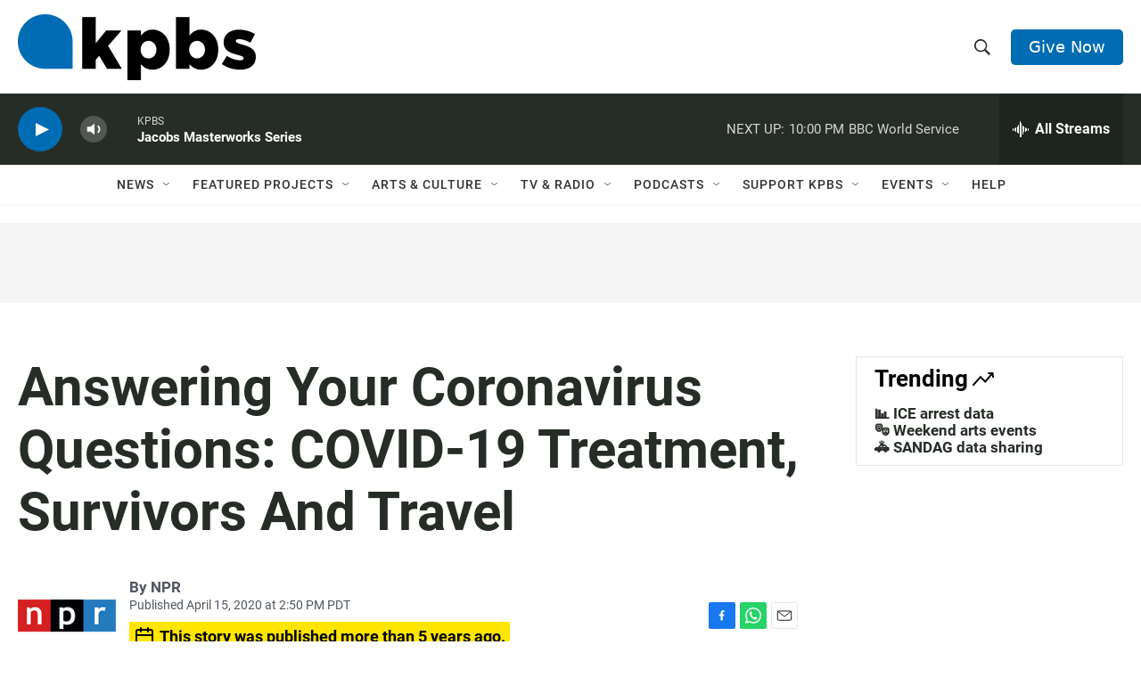

--- FILE ---
content_type: text/html; charset=utf-8
request_url: https://www.google.com/recaptcha/api2/anchor?ar=1&k=6LdRF8EbAAAAAGBCqO-5QNT28BvYzHDqkcBs-hO7&co=aHR0cHM6Ly93d3cua3Bicy5vcmc6NDQz&hl=en&v=N67nZn4AqZkNcbeMu4prBgzg&size=invisible&anchor-ms=20000&execute-ms=30000&cb=6nxe6z52q8r8
body_size: 48617
content:
<!DOCTYPE HTML><html dir="ltr" lang="en"><head><meta http-equiv="Content-Type" content="text/html; charset=UTF-8">
<meta http-equiv="X-UA-Compatible" content="IE=edge">
<title>reCAPTCHA</title>
<style type="text/css">
/* cyrillic-ext */
@font-face {
  font-family: 'Roboto';
  font-style: normal;
  font-weight: 400;
  font-stretch: 100%;
  src: url(//fonts.gstatic.com/s/roboto/v48/KFO7CnqEu92Fr1ME7kSn66aGLdTylUAMa3GUBHMdazTgWw.woff2) format('woff2');
  unicode-range: U+0460-052F, U+1C80-1C8A, U+20B4, U+2DE0-2DFF, U+A640-A69F, U+FE2E-FE2F;
}
/* cyrillic */
@font-face {
  font-family: 'Roboto';
  font-style: normal;
  font-weight: 400;
  font-stretch: 100%;
  src: url(//fonts.gstatic.com/s/roboto/v48/KFO7CnqEu92Fr1ME7kSn66aGLdTylUAMa3iUBHMdazTgWw.woff2) format('woff2');
  unicode-range: U+0301, U+0400-045F, U+0490-0491, U+04B0-04B1, U+2116;
}
/* greek-ext */
@font-face {
  font-family: 'Roboto';
  font-style: normal;
  font-weight: 400;
  font-stretch: 100%;
  src: url(//fonts.gstatic.com/s/roboto/v48/KFO7CnqEu92Fr1ME7kSn66aGLdTylUAMa3CUBHMdazTgWw.woff2) format('woff2');
  unicode-range: U+1F00-1FFF;
}
/* greek */
@font-face {
  font-family: 'Roboto';
  font-style: normal;
  font-weight: 400;
  font-stretch: 100%;
  src: url(//fonts.gstatic.com/s/roboto/v48/KFO7CnqEu92Fr1ME7kSn66aGLdTylUAMa3-UBHMdazTgWw.woff2) format('woff2');
  unicode-range: U+0370-0377, U+037A-037F, U+0384-038A, U+038C, U+038E-03A1, U+03A3-03FF;
}
/* math */
@font-face {
  font-family: 'Roboto';
  font-style: normal;
  font-weight: 400;
  font-stretch: 100%;
  src: url(//fonts.gstatic.com/s/roboto/v48/KFO7CnqEu92Fr1ME7kSn66aGLdTylUAMawCUBHMdazTgWw.woff2) format('woff2');
  unicode-range: U+0302-0303, U+0305, U+0307-0308, U+0310, U+0312, U+0315, U+031A, U+0326-0327, U+032C, U+032F-0330, U+0332-0333, U+0338, U+033A, U+0346, U+034D, U+0391-03A1, U+03A3-03A9, U+03B1-03C9, U+03D1, U+03D5-03D6, U+03F0-03F1, U+03F4-03F5, U+2016-2017, U+2034-2038, U+203C, U+2040, U+2043, U+2047, U+2050, U+2057, U+205F, U+2070-2071, U+2074-208E, U+2090-209C, U+20D0-20DC, U+20E1, U+20E5-20EF, U+2100-2112, U+2114-2115, U+2117-2121, U+2123-214F, U+2190, U+2192, U+2194-21AE, U+21B0-21E5, U+21F1-21F2, U+21F4-2211, U+2213-2214, U+2216-22FF, U+2308-230B, U+2310, U+2319, U+231C-2321, U+2336-237A, U+237C, U+2395, U+239B-23B7, U+23D0, U+23DC-23E1, U+2474-2475, U+25AF, U+25B3, U+25B7, U+25BD, U+25C1, U+25CA, U+25CC, U+25FB, U+266D-266F, U+27C0-27FF, U+2900-2AFF, U+2B0E-2B11, U+2B30-2B4C, U+2BFE, U+3030, U+FF5B, U+FF5D, U+1D400-1D7FF, U+1EE00-1EEFF;
}
/* symbols */
@font-face {
  font-family: 'Roboto';
  font-style: normal;
  font-weight: 400;
  font-stretch: 100%;
  src: url(//fonts.gstatic.com/s/roboto/v48/KFO7CnqEu92Fr1ME7kSn66aGLdTylUAMaxKUBHMdazTgWw.woff2) format('woff2');
  unicode-range: U+0001-000C, U+000E-001F, U+007F-009F, U+20DD-20E0, U+20E2-20E4, U+2150-218F, U+2190, U+2192, U+2194-2199, U+21AF, U+21E6-21F0, U+21F3, U+2218-2219, U+2299, U+22C4-22C6, U+2300-243F, U+2440-244A, U+2460-24FF, U+25A0-27BF, U+2800-28FF, U+2921-2922, U+2981, U+29BF, U+29EB, U+2B00-2BFF, U+4DC0-4DFF, U+FFF9-FFFB, U+10140-1018E, U+10190-1019C, U+101A0, U+101D0-101FD, U+102E0-102FB, U+10E60-10E7E, U+1D2C0-1D2D3, U+1D2E0-1D37F, U+1F000-1F0FF, U+1F100-1F1AD, U+1F1E6-1F1FF, U+1F30D-1F30F, U+1F315, U+1F31C, U+1F31E, U+1F320-1F32C, U+1F336, U+1F378, U+1F37D, U+1F382, U+1F393-1F39F, U+1F3A7-1F3A8, U+1F3AC-1F3AF, U+1F3C2, U+1F3C4-1F3C6, U+1F3CA-1F3CE, U+1F3D4-1F3E0, U+1F3ED, U+1F3F1-1F3F3, U+1F3F5-1F3F7, U+1F408, U+1F415, U+1F41F, U+1F426, U+1F43F, U+1F441-1F442, U+1F444, U+1F446-1F449, U+1F44C-1F44E, U+1F453, U+1F46A, U+1F47D, U+1F4A3, U+1F4B0, U+1F4B3, U+1F4B9, U+1F4BB, U+1F4BF, U+1F4C8-1F4CB, U+1F4D6, U+1F4DA, U+1F4DF, U+1F4E3-1F4E6, U+1F4EA-1F4ED, U+1F4F7, U+1F4F9-1F4FB, U+1F4FD-1F4FE, U+1F503, U+1F507-1F50B, U+1F50D, U+1F512-1F513, U+1F53E-1F54A, U+1F54F-1F5FA, U+1F610, U+1F650-1F67F, U+1F687, U+1F68D, U+1F691, U+1F694, U+1F698, U+1F6AD, U+1F6B2, U+1F6B9-1F6BA, U+1F6BC, U+1F6C6-1F6CF, U+1F6D3-1F6D7, U+1F6E0-1F6EA, U+1F6F0-1F6F3, U+1F6F7-1F6FC, U+1F700-1F7FF, U+1F800-1F80B, U+1F810-1F847, U+1F850-1F859, U+1F860-1F887, U+1F890-1F8AD, U+1F8B0-1F8BB, U+1F8C0-1F8C1, U+1F900-1F90B, U+1F93B, U+1F946, U+1F984, U+1F996, U+1F9E9, U+1FA00-1FA6F, U+1FA70-1FA7C, U+1FA80-1FA89, U+1FA8F-1FAC6, U+1FACE-1FADC, U+1FADF-1FAE9, U+1FAF0-1FAF8, U+1FB00-1FBFF;
}
/* vietnamese */
@font-face {
  font-family: 'Roboto';
  font-style: normal;
  font-weight: 400;
  font-stretch: 100%;
  src: url(//fonts.gstatic.com/s/roboto/v48/KFO7CnqEu92Fr1ME7kSn66aGLdTylUAMa3OUBHMdazTgWw.woff2) format('woff2');
  unicode-range: U+0102-0103, U+0110-0111, U+0128-0129, U+0168-0169, U+01A0-01A1, U+01AF-01B0, U+0300-0301, U+0303-0304, U+0308-0309, U+0323, U+0329, U+1EA0-1EF9, U+20AB;
}
/* latin-ext */
@font-face {
  font-family: 'Roboto';
  font-style: normal;
  font-weight: 400;
  font-stretch: 100%;
  src: url(//fonts.gstatic.com/s/roboto/v48/KFO7CnqEu92Fr1ME7kSn66aGLdTylUAMa3KUBHMdazTgWw.woff2) format('woff2');
  unicode-range: U+0100-02BA, U+02BD-02C5, U+02C7-02CC, U+02CE-02D7, U+02DD-02FF, U+0304, U+0308, U+0329, U+1D00-1DBF, U+1E00-1E9F, U+1EF2-1EFF, U+2020, U+20A0-20AB, U+20AD-20C0, U+2113, U+2C60-2C7F, U+A720-A7FF;
}
/* latin */
@font-face {
  font-family: 'Roboto';
  font-style: normal;
  font-weight: 400;
  font-stretch: 100%;
  src: url(//fonts.gstatic.com/s/roboto/v48/KFO7CnqEu92Fr1ME7kSn66aGLdTylUAMa3yUBHMdazQ.woff2) format('woff2');
  unicode-range: U+0000-00FF, U+0131, U+0152-0153, U+02BB-02BC, U+02C6, U+02DA, U+02DC, U+0304, U+0308, U+0329, U+2000-206F, U+20AC, U+2122, U+2191, U+2193, U+2212, U+2215, U+FEFF, U+FFFD;
}
/* cyrillic-ext */
@font-face {
  font-family: 'Roboto';
  font-style: normal;
  font-weight: 500;
  font-stretch: 100%;
  src: url(//fonts.gstatic.com/s/roboto/v48/KFO7CnqEu92Fr1ME7kSn66aGLdTylUAMa3GUBHMdazTgWw.woff2) format('woff2');
  unicode-range: U+0460-052F, U+1C80-1C8A, U+20B4, U+2DE0-2DFF, U+A640-A69F, U+FE2E-FE2F;
}
/* cyrillic */
@font-face {
  font-family: 'Roboto';
  font-style: normal;
  font-weight: 500;
  font-stretch: 100%;
  src: url(//fonts.gstatic.com/s/roboto/v48/KFO7CnqEu92Fr1ME7kSn66aGLdTylUAMa3iUBHMdazTgWw.woff2) format('woff2');
  unicode-range: U+0301, U+0400-045F, U+0490-0491, U+04B0-04B1, U+2116;
}
/* greek-ext */
@font-face {
  font-family: 'Roboto';
  font-style: normal;
  font-weight: 500;
  font-stretch: 100%;
  src: url(//fonts.gstatic.com/s/roboto/v48/KFO7CnqEu92Fr1ME7kSn66aGLdTylUAMa3CUBHMdazTgWw.woff2) format('woff2');
  unicode-range: U+1F00-1FFF;
}
/* greek */
@font-face {
  font-family: 'Roboto';
  font-style: normal;
  font-weight: 500;
  font-stretch: 100%;
  src: url(//fonts.gstatic.com/s/roboto/v48/KFO7CnqEu92Fr1ME7kSn66aGLdTylUAMa3-UBHMdazTgWw.woff2) format('woff2');
  unicode-range: U+0370-0377, U+037A-037F, U+0384-038A, U+038C, U+038E-03A1, U+03A3-03FF;
}
/* math */
@font-face {
  font-family: 'Roboto';
  font-style: normal;
  font-weight: 500;
  font-stretch: 100%;
  src: url(//fonts.gstatic.com/s/roboto/v48/KFO7CnqEu92Fr1ME7kSn66aGLdTylUAMawCUBHMdazTgWw.woff2) format('woff2');
  unicode-range: U+0302-0303, U+0305, U+0307-0308, U+0310, U+0312, U+0315, U+031A, U+0326-0327, U+032C, U+032F-0330, U+0332-0333, U+0338, U+033A, U+0346, U+034D, U+0391-03A1, U+03A3-03A9, U+03B1-03C9, U+03D1, U+03D5-03D6, U+03F0-03F1, U+03F4-03F5, U+2016-2017, U+2034-2038, U+203C, U+2040, U+2043, U+2047, U+2050, U+2057, U+205F, U+2070-2071, U+2074-208E, U+2090-209C, U+20D0-20DC, U+20E1, U+20E5-20EF, U+2100-2112, U+2114-2115, U+2117-2121, U+2123-214F, U+2190, U+2192, U+2194-21AE, U+21B0-21E5, U+21F1-21F2, U+21F4-2211, U+2213-2214, U+2216-22FF, U+2308-230B, U+2310, U+2319, U+231C-2321, U+2336-237A, U+237C, U+2395, U+239B-23B7, U+23D0, U+23DC-23E1, U+2474-2475, U+25AF, U+25B3, U+25B7, U+25BD, U+25C1, U+25CA, U+25CC, U+25FB, U+266D-266F, U+27C0-27FF, U+2900-2AFF, U+2B0E-2B11, U+2B30-2B4C, U+2BFE, U+3030, U+FF5B, U+FF5D, U+1D400-1D7FF, U+1EE00-1EEFF;
}
/* symbols */
@font-face {
  font-family: 'Roboto';
  font-style: normal;
  font-weight: 500;
  font-stretch: 100%;
  src: url(//fonts.gstatic.com/s/roboto/v48/KFO7CnqEu92Fr1ME7kSn66aGLdTylUAMaxKUBHMdazTgWw.woff2) format('woff2');
  unicode-range: U+0001-000C, U+000E-001F, U+007F-009F, U+20DD-20E0, U+20E2-20E4, U+2150-218F, U+2190, U+2192, U+2194-2199, U+21AF, U+21E6-21F0, U+21F3, U+2218-2219, U+2299, U+22C4-22C6, U+2300-243F, U+2440-244A, U+2460-24FF, U+25A0-27BF, U+2800-28FF, U+2921-2922, U+2981, U+29BF, U+29EB, U+2B00-2BFF, U+4DC0-4DFF, U+FFF9-FFFB, U+10140-1018E, U+10190-1019C, U+101A0, U+101D0-101FD, U+102E0-102FB, U+10E60-10E7E, U+1D2C0-1D2D3, U+1D2E0-1D37F, U+1F000-1F0FF, U+1F100-1F1AD, U+1F1E6-1F1FF, U+1F30D-1F30F, U+1F315, U+1F31C, U+1F31E, U+1F320-1F32C, U+1F336, U+1F378, U+1F37D, U+1F382, U+1F393-1F39F, U+1F3A7-1F3A8, U+1F3AC-1F3AF, U+1F3C2, U+1F3C4-1F3C6, U+1F3CA-1F3CE, U+1F3D4-1F3E0, U+1F3ED, U+1F3F1-1F3F3, U+1F3F5-1F3F7, U+1F408, U+1F415, U+1F41F, U+1F426, U+1F43F, U+1F441-1F442, U+1F444, U+1F446-1F449, U+1F44C-1F44E, U+1F453, U+1F46A, U+1F47D, U+1F4A3, U+1F4B0, U+1F4B3, U+1F4B9, U+1F4BB, U+1F4BF, U+1F4C8-1F4CB, U+1F4D6, U+1F4DA, U+1F4DF, U+1F4E3-1F4E6, U+1F4EA-1F4ED, U+1F4F7, U+1F4F9-1F4FB, U+1F4FD-1F4FE, U+1F503, U+1F507-1F50B, U+1F50D, U+1F512-1F513, U+1F53E-1F54A, U+1F54F-1F5FA, U+1F610, U+1F650-1F67F, U+1F687, U+1F68D, U+1F691, U+1F694, U+1F698, U+1F6AD, U+1F6B2, U+1F6B9-1F6BA, U+1F6BC, U+1F6C6-1F6CF, U+1F6D3-1F6D7, U+1F6E0-1F6EA, U+1F6F0-1F6F3, U+1F6F7-1F6FC, U+1F700-1F7FF, U+1F800-1F80B, U+1F810-1F847, U+1F850-1F859, U+1F860-1F887, U+1F890-1F8AD, U+1F8B0-1F8BB, U+1F8C0-1F8C1, U+1F900-1F90B, U+1F93B, U+1F946, U+1F984, U+1F996, U+1F9E9, U+1FA00-1FA6F, U+1FA70-1FA7C, U+1FA80-1FA89, U+1FA8F-1FAC6, U+1FACE-1FADC, U+1FADF-1FAE9, U+1FAF0-1FAF8, U+1FB00-1FBFF;
}
/* vietnamese */
@font-face {
  font-family: 'Roboto';
  font-style: normal;
  font-weight: 500;
  font-stretch: 100%;
  src: url(//fonts.gstatic.com/s/roboto/v48/KFO7CnqEu92Fr1ME7kSn66aGLdTylUAMa3OUBHMdazTgWw.woff2) format('woff2');
  unicode-range: U+0102-0103, U+0110-0111, U+0128-0129, U+0168-0169, U+01A0-01A1, U+01AF-01B0, U+0300-0301, U+0303-0304, U+0308-0309, U+0323, U+0329, U+1EA0-1EF9, U+20AB;
}
/* latin-ext */
@font-face {
  font-family: 'Roboto';
  font-style: normal;
  font-weight: 500;
  font-stretch: 100%;
  src: url(//fonts.gstatic.com/s/roboto/v48/KFO7CnqEu92Fr1ME7kSn66aGLdTylUAMa3KUBHMdazTgWw.woff2) format('woff2');
  unicode-range: U+0100-02BA, U+02BD-02C5, U+02C7-02CC, U+02CE-02D7, U+02DD-02FF, U+0304, U+0308, U+0329, U+1D00-1DBF, U+1E00-1E9F, U+1EF2-1EFF, U+2020, U+20A0-20AB, U+20AD-20C0, U+2113, U+2C60-2C7F, U+A720-A7FF;
}
/* latin */
@font-face {
  font-family: 'Roboto';
  font-style: normal;
  font-weight: 500;
  font-stretch: 100%;
  src: url(//fonts.gstatic.com/s/roboto/v48/KFO7CnqEu92Fr1ME7kSn66aGLdTylUAMa3yUBHMdazQ.woff2) format('woff2');
  unicode-range: U+0000-00FF, U+0131, U+0152-0153, U+02BB-02BC, U+02C6, U+02DA, U+02DC, U+0304, U+0308, U+0329, U+2000-206F, U+20AC, U+2122, U+2191, U+2193, U+2212, U+2215, U+FEFF, U+FFFD;
}
/* cyrillic-ext */
@font-face {
  font-family: 'Roboto';
  font-style: normal;
  font-weight: 900;
  font-stretch: 100%;
  src: url(//fonts.gstatic.com/s/roboto/v48/KFO7CnqEu92Fr1ME7kSn66aGLdTylUAMa3GUBHMdazTgWw.woff2) format('woff2');
  unicode-range: U+0460-052F, U+1C80-1C8A, U+20B4, U+2DE0-2DFF, U+A640-A69F, U+FE2E-FE2F;
}
/* cyrillic */
@font-face {
  font-family: 'Roboto';
  font-style: normal;
  font-weight: 900;
  font-stretch: 100%;
  src: url(//fonts.gstatic.com/s/roboto/v48/KFO7CnqEu92Fr1ME7kSn66aGLdTylUAMa3iUBHMdazTgWw.woff2) format('woff2');
  unicode-range: U+0301, U+0400-045F, U+0490-0491, U+04B0-04B1, U+2116;
}
/* greek-ext */
@font-face {
  font-family: 'Roboto';
  font-style: normal;
  font-weight: 900;
  font-stretch: 100%;
  src: url(//fonts.gstatic.com/s/roboto/v48/KFO7CnqEu92Fr1ME7kSn66aGLdTylUAMa3CUBHMdazTgWw.woff2) format('woff2');
  unicode-range: U+1F00-1FFF;
}
/* greek */
@font-face {
  font-family: 'Roboto';
  font-style: normal;
  font-weight: 900;
  font-stretch: 100%;
  src: url(//fonts.gstatic.com/s/roboto/v48/KFO7CnqEu92Fr1ME7kSn66aGLdTylUAMa3-UBHMdazTgWw.woff2) format('woff2');
  unicode-range: U+0370-0377, U+037A-037F, U+0384-038A, U+038C, U+038E-03A1, U+03A3-03FF;
}
/* math */
@font-face {
  font-family: 'Roboto';
  font-style: normal;
  font-weight: 900;
  font-stretch: 100%;
  src: url(//fonts.gstatic.com/s/roboto/v48/KFO7CnqEu92Fr1ME7kSn66aGLdTylUAMawCUBHMdazTgWw.woff2) format('woff2');
  unicode-range: U+0302-0303, U+0305, U+0307-0308, U+0310, U+0312, U+0315, U+031A, U+0326-0327, U+032C, U+032F-0330, U+0332-0333, U+0338, U+033A, U+0346, U+034D, U+0391-03A1, U+03A3-03A9, U+03B1-03C9, U+03D1, U+03D5-03D6, U+03F0-03F1, U+03F4-03F5, U+2016-2017, U+2034-2038, U+203C, U+2040, U+2043, U+2047, U+2050, U+2057, U+205F, U+2070-2071, U+2074-208E, U+2090-209C, U+20D0-20DC, U+20E1, U+20E5-20EF, U+2100-2112, U+2114-2115, U+2117-2121, U+2123-214F, U+2190, U+2192, U+2194-21AE, U+21B0-21E5, U+21F1-21F2, U+21F4-2211, U+2213-2214, U+2216-22FF, U+2308-230B, U+2310, U+2319, U+231C-2321, U+2336-237A, U+237C, U+2395, U+239B-23B7, U+23D0, U+23DC-23E1, U+2474-2475, U+25AF, U+25B3, U+25B7, U+25BD, U+25C1, U+25CA, U+25CC, U+25FB, U+266D-266F, U+27C0-27FF, U+2900-2AFF, U+2B0E-2B11, U+2B30-2B4C, U+2BFE, U+3030, U+FF5B, U+FF5D, U+1D400-1D7FF, U+1EE00-1EEFF;
}
/* symbols */
@font-face {
  font-family: 'Roboto';
  font-style: normal;
  font-weight: 900;
  font-stretch: 100%;
  src: url(//fonts.gstatic.com/s/roboto/v48/KFO7CnqEu92Fr1ME7kSn66aGLdTylUAMaxKUBHMdazTgWw.woff2) format('woff2');
  unicode-range: U+0001-000C, U+000E-001F, U+007F-009F, U+20DD-20E0, U+20E2-20E4, U+2150-218F, U+2190, U+2192, U+2194-2199, U+21AF, U+21E6-21F0, U+21F3, U+2218-2219, U+2299, U+22C4-22C6, U+2300-243F, U+2440-244A, U+2460-24FF, U+25A0-27BF, U+2800-28FF, U+2921-2922, U+2981, U+29BF, U+29EB, U+2B00-2BFF, U+4DC0-4DFF, U+FFF9-FFFB, U+10140-1018E, U+10190-1019C, U+101A0, U+101D0-101FD, U+102E0-102FB, U+10E60-10E7E, U+1D2C0-1D2D3, U+1D2E0-1D37F, U+1F000-1F0FF, U+1F100-1F1AD, U+1F1E6-1F1FF, U+1F30D-1F30F, U+1F315, U+1F31C, U+1F31E, U+1F320-1F32C, U+1F336, U+1F378, U+1F37D, U+1F382, U+1F393-1F39F, U+1F3A7-1F3A8, U+1F3AC-1F3AF, U+1F3C2, U+1F3C4-1F3C6, U+1F3CA-1F3CE, U+1F3D4-1F3E0, U+1F3ED, U+1F3F1-1F3F3, U+1F3F5-1F3F7, U+1F408, U+1F415, U+1F41F, U+1F426, U+1F43F, U+1F441-1F442, U+1F444, U+1F446-1F449, U+1F44C-1F44E, U+1F453, U+1F46A, U+1F47D, U+1F4A3, U+1F4B0, U+1F4B3, U+1F4B9, U+1F4BB, U+1F4BF, U+1F4C8-1F4CB, U+1F4D6, U+1F4DA, U+1F4DF, U+1F4E3-1F4E6, U+1F4EA-1F4ED, U+1F4F7, U+1F4F9-1F4FB, U+1F4FD-1F4FE, U+1F503, U+1F507-1F50B, U+1F50D, U+1F512-1F513, U+1F53E-1F54A, U+1F54F-1F5FA, U+1F610, U+1F650-1F67F, U+1F687, U+1F68D, U+1F691, U+1F694, U+1F698, U+1F6AD, U+1F6B2, U+1F6B9-1F6BA, U+1F6BC, U+1F6C6-1F6CF, U+1F6D3-1F6D7, U+1F6E0-1F6EA, U+1F6F0-1F6F3, U+1F6F7-1F6FC, U+1F700-1F7FF, U+1F800-1F80B, U+1F810-1F847, U+1F850-1F859, U+1F860-1F887, U+1F890-1F8AD, U+1F8B0-1F8BB, U+1F8C0-1F8C1, U+1F900-1F90B, U+1F93B, U+1F946, U+1F984, U+1F996, U+1F9E9, U+1FA00-1FA6F, U+1FA70-1FA7C, U+1FA80-1FA89, U+1FA8F-1FAC6, U+1FACE-1FADC, U+1FADF-1FAE9, U+1FAF0-1FAF8, U+1FB00-1FBFF;
}
/* vietnamese */
@font-face {
  font-family: 'Roboto';
  font-style: normal;
  font-weight: 900;
  font-stretch: 100%;
  src: url(//fonts.gstatic.com/s/roboto/v48/KFO7CnqEu92Fr1ME7kSn66aGLdTylUAMa3OUBHMdazTgWw.woff2) format('woff2');
  unicode-range: U+0102-0103, U+0110-0111, U+0128-0129, U+0168-0169, U+01A0-01A1, U+01AF-01B0, U+0300-0301, U+0303-0304, U+0308-0309, U+0323, U+0329, U+1EA0-1EF9, U+20AB;
}
/* latin-ext */
@font-face {
  font-family: 'Roboto';
  font-style: normal;
  font-weight: 900;
  font-stretch: 100%;
  src: url(//fonts.gstatic.com/s/roboto/v48/KFO7CnqEu92Fr1ME7kSn66aGLdTylUAMa3KUBHMdazTgWw.woff2) format('woff2');
  unicode-range: U+0100-02BA, U+02BD-02C5, U+02C7-02CC, U+02CE-02D7, U+02DD-02FF, U+0304, U+0308, U+0329, U+1D00-1DBF, U+1E00-1E9F, U+1EF2-1EFF, U+2020, U+20A0-20AB, U+20AD-20C0, U+2113, U+2C60-2C7F, U+A720-A7FF;
}
/* latin */
@font-face {
  font-family: 'Roboto';
  font-style: normal;
  font-weight: 900;
  font-stretch: 100%;
  src: url(//fonts.gstatic.com/s/roboto/v48/KFO7CnqEu92Fr1ME7kSn66aGLdTylUAMa3yUBHMdazQ.woff2) format('woff2');
  unicode-range: U+0000-00FF, U+0131, U+0152-0153, U+02BB-02BC, U+02C6, U+02DA, U+02DC, U+0304, U+0308, U+0329, U+2000-206F, U+20AC, U+2122, U+2191, U+2193, U+2212, U+2215, U+FEFF, U+FFFD;
}

</style>
<link rel="stylesheet" type="text/css" href="https://www.gstatic.com/recaptcha/releases/N67nZn4AqZkNcbeMu4prBgzg/styles__ltr.css">
<script nonce="NvpiO44QD1WKjiD2HwUIcw" type="text/javascript">window['__recaptcha_api'] = 'https://www.google.com/recaptcha/api2/';</script>
<script type="text/javascript" src="https://www.gstatic.com/recaptcha/releases/N67nZn4AqZkNcbeMu4prBgzg/recaptcha__en.js" nonce="NvpiO44QD1WKjiD2HwUIcw">
      
    </script></head>
<body><div id="rc-anchor-alert" class="rc-anchor-alert"></div>
<input type="hidden" id="recaptcha-token" value="[base64]">
<script type="text/javascript" nonce="NvpiO44QD1WKjiD2HwUIcw">
      recaptcha.anchor.Main.init("[\x22ainput\x22,[\x22bgdata\x22,\x22\x22,\[base64]/[base64]/[base64]/MjU1OlQ/NToyKSlyZXR1cm4gZmFsc2U7cmV0dXJuISgoYSg0MyxXLChZPWUoKFcuQkI9ZCxUKT83MDo0MyxXKSxXLk4pKSxXKS5sLnB1c2goW0RhLFksVD9kKzE6ZCxXLlgsVy5qXSksVy5MPW5sLDApfSxubD1GLnJlcXVlc3RJZGxlQ2FsbGJhY2s/[base64]/[base64]/[base64]/[base64]/WVtTKytdPVc6KFc8MjA0OD9ZW1MrK109Vz4+NnwxOTI6KChXJjY0NTEyKT09NTUyOTYmJmQrMTxULmxlbmd0aCYmKFQuY2hhckNvZGVBdChkKzEpJjY0NTEyKT09NTYzMjA/[base64]/[base64]/[base64]/[base64]/bmV3IGdbWl0oTFswXSk6RD09Mj9uZXcgZ1taXShMWzBdLExbMV0pOkQ9PTM/bmV3IGdbWl0oTFswXSxMWzFdLExbMl0pOkQ9PTQ/[base64]/[base64]\x22,\[base64]\x22,\x22ZmpJKMKgNMK4wosBKMOwPsOUFsONw4TDiUzCmHzDrMKCwqrClsKMwqNibMO7wo7DjVcnAinCix4qw6U5wqgcwpjCgnfCscOHw43DhkNLwqrCn8OnPS/CnsO3w4xUwpTCkCt4w7VTwowPw75Vw4/DjsOUesO2wqwFwrNHFcKREcOGWCbCrWbDjsO8csK4fsK8wrtNw71UP8O7w7cfwq5Mw5wRKMKAw7/CnsO8R1s+w4UOwqzDv8OOI8Obw7XCqcKQwpdjwrHDlMK2w5zDv8OsGAUkwrV/w4MqGB58w5hcKsO0FsOVwopNwodawr3CvMK0wr8sD8KuwqHCvsK2BVrDvcKLdC9Aw6ZRPk/[base64]/[base64]/w7QoQxtEwqfDlk46cWzCpy0HwoVrwrDDml5kwqMLNTlUw4A6worDlcKNw7fDnSBjwpA4GcKzw5E7FsKcwoTCu8KiQcKiw6AhcmMKw6DDtMODax7DscK8w55Yw53DjEIYwo9hccKtwpbCu8K7KcKSIC/[base64]/Cpj1TJGHCrcOCPMOzw4VbwrAAeMOdwovDqcK2agPCuSdww6PDrTnDkHEwwqRrw6jCi18GfRo2w7nDo1tBwpbDsMK6w5I/[base64]/CoTLCtDbCoMOtXMOAfcK1w4xtwpfCnitMM1pbwrpAwrxgHFlIZwd3w6ksw415w7/DvmguK37Cu8KZw6cAw7RBw4nCnsKcwpbDqMK3EMOyWA9Qw4oAwp8Cw5Qgw6ItwrnDsgPCunLCu8O/w5NIbAh5w6PDosKIRsOTbWEVwpo0BCkWZsOQZzczZcOfD8Osw5HChsKkdFrCp8KdHhNcWVJFw7LDm2jDlGTCvGoqX8KYbh/DgmtPe8KKLsKZAcOgw6nDsMKMLGtRw7zDlcOSw6EMaCdlaj7CoBRfw5LCusKdUyHCgFFQFCrDtWHCnsKmCR1UAWDDoBFZw5o8wqrCvMOIwqzDv1TDjcK/OMOhwqvCpioNwpnCkFjDn0AmUF/[base64]/Dmy19w5vDqEonw58rblJew4/DjjvDr8KXLx5TLWbDpG/Ds8KALk7ClcO7w5wVCEM3w686c8KtA8KpwoJ6w6khZMOuYcKIwr1PwqvCvGvCosO7woMPTcKww7ZfY2HCu2lAJMODCMOaF8O9VMKwcknDjhrDlEjDonPDtSzDvMOuw7gJwpxawpfDg8Klw4/[base64]/DqDREIcOtShbDozLCumfDhcK0acKHw6JXcy4kwpExY38QZMOYbU0FwpzDjy5Lwo9BYsKhCgcrJMOmw73DocOgwpzDrMOCQMOuwrw+H8KVw6nDsMOFwoTDv2wrYTbDhWsLwp3Cm0vDuRACwrwWHMOKwpPDtMOGw7DCpcOcL3zDqB8Tw4/Dm8OaAcOOw5wSw7LDrGPDjQ3DknXCtHN9csODTijDpyNDw4XDqEYQwohgw5sMOW3DjsOWJ8K5a8KtfcO7RcKDQ8OyUApSDsK9ecOFZ35jwqjCrxzCjlrCpjHCp1/Dt1tKw4AtMsOURlcZwr/DiAxFJm/CgHxjwonDumXDqMK1w4jCmGomw6PCmi0jwqjCoMOowq/DiMKmGHrCtsKQGgQLwr8SwqdpwrTDq3HDrynCgyV1f8KPw4gOf8KvwpUuF3bDqMOMLipeJMKKw7DDixjCuAc1DDVXw5HCt8OITcOrw65IwrF0wrYFw4ViUMOmw4jDicOuIAPCvMO5w4PCuMO5KlHCmsKRwrzDvmzDg3/DqcO5XEcAXsKLwpZAw7LDoADDvcOqCMOxSjDDuS3CncKCZsKfD28Ww44lXMOzwpM5M8OzLQYBwqjDjsO/wrZAwoACR1jDo108wqzDoMKbwo7DtsOewqd7OGDDqMKKKy0Swo/DqsOFJTELcsKbwr/DkUnDqMO7HjcfwpHCkMO6I8OiTBPCm8KGw7nDjcKdw5bDpXlfwqhTdi97w7hlUxg0PHHDqcOaPSfCiGvChFXDoMOOHA3CscO4K3LCvFLCgnN+CsOKw6vCk0DDuxQdHV3CqkXCrMKFw60xPmAwQMO3W8KhwoHCsMOlDSzDokfDvMO0McOOwpbDq8KafXLCjX/DnF9EwqLCr8OSAMObVQ9MQU3ClMKmYcO8KMKkDHfCtMKyKcKoXBDDti/CtcOQOsK+wrIuwq7DiMKPw67Dp08xPy7CrlkVwrbDqcKCMMKiw5fDtQ7CgMOZwrLDjsKnJxvCrsOGP2Umw7EzV3DDosKUw6vDo8O+am4kw6V4w6fDh1ENw5soUGzCsw5fw67Dm1fDkD/DtMK7QzrDtcKFwqbDj8KHw6MrRjUKw68GH8OvbcOUD1/CtMK7w7bCo8OBIsOGwpksB8KVwr3Cv8Opw5EqA8KiZ8K1azrCjsOPwocAwocDwobDjwPCucOMw7TCqQPDvsKywqLDtcKSO8OzbRBVw6/CrzsKU8OXwr3Dp8KEw5rCrMKgccKNwoTDnsKaL8OBwrPDosKTwpLCsGg9WRQgwprCkEDCsGp0wrUnbjdJw7QCa8OYwoE8woHDjsODLsKoBF1/ZGTCh8ObIAFHesO3wr4WA8Orw5nDm1pqasK5G8OzwqXDpTLDn8O4w417LMOtw6XDkQFdwozCmsOowphwI3xMMMO0dhPCnn54wrxiw4jCgiDDgC3CssKkw60pwrvDonDCjMKIwoLCkzDDs8OIZcO8w6RWV0jCrMOybzgDwpVcw6XCjsKAw4rDosOYScK+wqJfYBzDl8O/UsKXYMO6bcOFwozCmijDlcKIw6rCoWR/NU0kw6JOSFbCvcKlFFJkGnpNw49Zw7bCiMOnIz3CucOeD3/DuMO+w7XCgH/CusKUN8KgTsOyw7RqwoomwozDkT3CuijCsMKIw5Y4VWNBYMKSwo7DjUzCjcKrAivDt0I4wofDusOhwqodwoPChMOmwo3DrkPDulo5CGHCqV8JFsKVdMOzw44ST8KkV8OuWWIcw7TCssOcah/CqcK8wrA+W2HDnsK2w6VYwooyDMOaDcKNCRPCiFBSDsKBw7fDqQx8VMOOPcOww7M9dMOtwqY4H3ALwr5qJHvDs8O0w7pbQy7Dp3ZqNBvCujgBJMO0wrXCkzQ9w4vDoMKHw7skKMKGwr/CsMOKLcKvw5zDux7CjAkjVcOPwpA5w7kAL8K/wpxMP8Kyw7DDh0d2HWvDoT4uWldww4/CiUTCrsKxw6vDkHJSHcKAVQDCl13DnwvDixzDhRbDisO9w6nDnQ1/woM2OMKGwp3DuG7CocOiasOAw67DnywnckDDoMKGwpfDp2NXKVDDksKnQcKSw4tXwr/DosK8fVXCv2HDuAbCgMKzwr7DmGVpTMKWIcOuB8K+wp1VwoTCnU7DoMOrw50vBMKoQMKubMKOA8KRw6Rew7hJwrFqSMOtwqDDjsKBw5xRwrXCpMOaw6lLwogPwr0hwpHCn2BPwoQyw47Dt8KpwrfCkRzCgUvCqSLDpz/Di8KXwp7CksKaw4llBTFnIUxfEXzDgSbCvsKpw63DmcKsecKBw4t0OSXCmGcGaQPCmFtMbMKlAMKrKW/Cmn7DplPCqSrDhAPChcOPIlBKw5nDtcOaCnjCrMKtb8OiwpJ9wqLDisOMwo7CjsObw4vDssOdEcKUTCXDr8KXSyoQw5rDj2LCqsKgEMO8woQKwovDr8Omw5kswrPConMSMMOtwoQKSX07SkM/SG0+dMORw5lXVyfDpRnCjgQ6FUfDg8Olw6FjVXUowqMDXxJ/[base64]/XsOGR8KhFVPDscKOYsOOfsKUJ8Olw4fDjQXDrGAvNcObwpPCh0TDsTEXw7TDusONwrDDq8K8KGHDhMOJw7sEwoHDqsKOw6rCq1jCi8Kgw6/CuyLCh8KWw5/Dn3LDgMKrQgzCqsK8wqPDgVfDsQHDvSg9w4lITcOjTsOJw7TCjRHCqsK0wqpeGcOnwrTDs8OPEGA9wq7CiXvCusOzw7tuwq09YsKdPMKDI8O5TQ43wq9xJsK2wq7ChW7CsxRMwoDCqMK5GcK2w7wMa8KiZzAmw6Bow5oaXMKDW8KUQMOFVUhdwozCsMOBF2I/YFt7HkBgNljDqHhfFMKGbMOlw7nDtMKaYBZ2XcO+Rg8hbsOIw6bDqD5vwpV8Ui/ClH9edkPDhcO0wpbDhMKoXhLCpHIBOz7CiCXDscKoYg3CjWsrw77CsMK+w6nCvSDDnRJzw53ClsKmw7xnw53CiMKgT8OmMMOcw4/Cv8OHSiobJGrCucO8HcOxwoQ1KcKDDG3DmsKiNcKIIkvDgVvCkMKHwqDCuWPCkMKGI8OXw5fChzY7Jz/CsS4CwrfDkMKGecOnD8KJQ8K2wqTDllPCscOywoHCi8KIOWhEw4/CusOMwq7Dj0AuXsONw5nCvhlGwqnDqcKAw5PCvcOswqbCrcO6EcOBw5XCk2bDqj7DjxkMw6duwrbCqwQBwr7DksKBw4fDqxtrMxh/OMOZYMKWZ8OKQcK/fyp3w5dMwosuw4NTLXvCiCIEJ8OSMMOZw6hvwrDCrcK+O0TCqR8Kw6U1wqDCi21MwotLwqU7ERrDolB9e3VowonChsOKMsKsGW/DmMOlwqVmw4LDocOmIcKRwrJ+wqUcPXMZw5JQDUnCgjTCoj7Dh3zDtTPDtWFMw4HCixnDncO0w4nCvw7Cl8OcYi5/[base64]/CiiLDpMOswrbDmMOLw4cSw7XCliJuwrwYwpLCk8Kedw0zR8KQYsO4H8OIwpHDi8Kdw63Ch3fDuElZKsOuKMKaTMKYV8Ofw7zDmH44wrXDkGtjwpdrw6s6wo7CgsKPw6XDmwzCtW/DoMKYLnXDq3zDgsO3FSNLw5c0woLDpsKMw6IFBxfCrsKbE0VqTlhmC8Kswq5ewrw/cyBQw4Fkwq3ClsO3w7DDjsOEwpFmaMKFw5YAw6zDhcOGwqRVHMO2Sg7DmMOKwoVhC8KYwq7CpsOFa8K+wqRFwqtxw5xJw4fDmMKFw4x5w5HCgnHCjXUlw63CuUXDrDE8TmDCsiLDk8OuwojCn03CrsKVwpfCq1HDlsONa8Osw7LDj8KwOSc9wojDhsOHAxvDglhew4/DlTRewrADI1jDpDhbwqoJUl7CpyTDqkzDsEZDJAILBMO3wo5vCsKoTnDDicOuw47Dt8OpHsOaX8KrwoHDvSXDmMOdQ1Anw7vDmSrDgMKXT8O1JMKVwrHDosK5NMOJw77Cv8OfMsO6w6PCjMONwoLCn8OMBHJ2w5bCmQ/[base64]/w4TDth3CmRrCrMOVw7kgw7xAw6dlwrLCu8O9wrbCuD97w7tdZS3DqsKqwoNjfn8fWkRnRELDocKETzcNBR4TZcOfMMOiLMK1bDHCq8OjNFHDucKPIMK/[base64]/w5hoA8K2w7Z+VsO/fMK8w5dAw7oyJ1Z9w6PDvmV/w4h2M8O+w5s9wrTCg1DCswM9RMO+wphmwr5UQ8Kbwr7DhiDDlgvDicKRwrvDjWJpYWdew7nDlx9vwqnCmBnCmHbDjk0iwpUAesKWw5UrwrZyw4cXHsKNw6bCnMKcw6ZBRUPDm8KvDC0AMcKWVsO7MSDDq8O5IsK8KzY1UcOKXGjCvMO9w5LCjcOKFHXCiMOxw4fCg8K/[base64]/DtBAWwpI+wrbDg8OcwrQ7woDDrMORZCQCwptUWgBdwq3CkXdqa8OcwofCoU58ME7CrkZSw5/[base64]/w7JPw5oiw44Lw4/Ch8OvZGnDsGLDuj3CpTnDvcKpwqfCucOzRsOeXMOqRkA6w6R3w6XClX/DssKcCcO2w40Nw4jDmix3Ln7DpDPCtQNCwrfDgSgqLmnDi8KgTE9TwplXFMKBEkzDrSNsL8Kcw7Ndw5fCpsKEdC7CisKYwoIpVcOIc1HDoCwfwp9AwoVdIEM9wpnCgsOWw7k4WEViIT7ClcKJJMK0TMOlw5llLno3wo8Rw5PCqUQwwrbCt8K4JMKKDMKJMMKPGF/CmVpVd3HDhsKywrU3BcODw5LCtcKnai/Dii7Do8O3UsK7wpJSw4LCjsOdwpnCg8KZY8O3wrTCt0lAc8O3wqvCnsOMPH3DuWUGG8OMCXxKw73CkcOVRVHCuSkFVcKkwrp/TCMwdgnCjsOnw6t1HcOBNyDCo3/DgsKSw5lzwoMRwoLDiXjDgGIOw6jCmMKdwqFTDMKyX8OJBjXCpMK5PUwxwpdUPlgfZFbCicKVwoQ+THwKEMKMwoHCiVLDssKmw5Blw4tkwrHDhMKGX2RoBMOlI0/[base64]/Dk3vDpD7Dn3rCoy0NwpNGF8O+w7zCr8Kgw6MbwoDDvcORWQxxwrhWccOlI3lZwp0+w6TDuV9VI37CoQzCrsK/w4x7ecO9wrw3wqYCw4jDqcK1LHd5wpDCtHA1QsKqJMO9AcOywoDCnlMnecKewo7DqMOvWG1Bw5zCs8O6woJbKcOhw4vCtBM2RFfDhU/[base64]/wq06wqAfwrYow7UDP8KDIFfCo1fCr8OJIHzCr8KSwqfCv8OuFiBcw7TDt0RJAw/[base64]/[base64]/[base64]/DvFR7w59Wc8OmwrsAOxF/[base64]/bzTDpcK1w514w5BCwpLDmcOJfHZrDMOMTlrCoG1kK8KnPCjCtsKGwp5qRhnCoEXDqWDCm0vCqRI+wooHw43CvWDDvgddNsKDZh4Vwr7Dt8OrHw/DhS7CvMOCwqJdwqsKw5ELQhLCgwvCrcKbwqhUw4Y/[base64]/w6fCum/ChjjDinkowoHCscOOw4DCpcO+QsKpSREtwqY2w688eMKXw7toPG1Ew7Bef3seL8KMw73DoMOsM8O6wpfDrATDsjPCkgXChhRgVsKkw58bwrw/w6MCwqR+wq/DoALDtnQsDjl1ET7DksOcUMOUY13CuMK1w7VvICVlK8Olw5E/KXgtwpcYIsKjwqEJLDXClFHCr8Knw7hEZMKvEsO1w4HCssKkwrhkMsOeacKyQ8Kcw6NHb8OcIloCLMKebyLDs8O5w4NlP8OdIx7ChMKHwqfDvcKtwrY7ZUooVB5cwo/DoF85w6RCb3PDsnjCmMKDFcKDw5/Dpz0YUnnCgm3DuVbDrMOMDsKMw7rDqGLCuQTDlsOsRmgSUcOdAcKZZGQACzhzw7HCuE9gw5rCvMKfwpFKw6LCncKnw587M30/B8OKw7HDrzwjOsKgWBQAexsEw7YtOcKXwpLDuUMePR0wPMO4wqtTwp0UwoPDg8Obw7YrYsOjQsOkBTHDgcOCw7BtR8KEdVpJQsONMCzDqTsywr0FJMKuMsO8woxnSTcLasKWLSbDqzJZdRXCkXzCkzZyScO/w4jCrMKsagRFwro9wqduw4dUTjw8woEUwpTClQzDgsKTPXJyP8KSJx4Owq4nYVkFCyo1cRhBOsKRVcOETMOoAgPClQnDr21CwqsVXCgpwr/[base64]/[base64]/Cg8KyHMKswq8Yw6MeMMOMFiTCisK7PsKxMy5owpvCnsO9NsKgw4smwoZsbRtewrfCuCccDMKUJ8KtRHAyw4Iew6TCkcOxAcO0w4BZNcOGKcKMSz96wobCnMKcLcKvLcKnWMO5dMOUccKVGloPIcKKwqADw7bCsMOGw6BMfUfCp8OUw5nCgDNUCjUTwo/DmUYDw7jDk0LDg8Ksw6MxQh3Dv8KWCxvCosO/cVTCqyPCnUFhWcKlw5bDtMKFwqlOI8KOQsKkwrUVw63CgE13RMOjdsKyYy8/wqrDqVlGwqVrCMK0YcOwA0TDr001McOnwq/[base64]/JX3CghlnAMKnaENhw4J0Hz5vwozCksKWGRsmwpAJw5tQwrp1CcOTbcKBw7/Cv8KHwrTCj8Ouw79LwpjCnQBAw7jCoQjCkcKyCE/[base64]/CljjCpCU2w63DrF8qSAseLcK6JCrCicODwpfDv8KmOkTCpW4zD8KxwqR4BXzChsOxwqJtDhI7QMOTwpvDrQrDsMKpwqESX0bCgXpIwrALwrZcWcOZJh3CqwHDrsOdw6Mcw5hLRAvDlcKBd3bDvMOmw7nDj8KnZyh6KMKNwq/Dqz0lXnMSw4s/OmvDi1HCgzheVsOUwqcDw7zDuynDql/CoDjDl1XDjibDqMK5TsKJZDw8w40LAmtWw4Iyw4AiDsKUAwUFRWAWQBgywrbCrkrDkCXCkcOBw7l/wqU5w6rDh8K9w4l+aMO3woHDqcOgAirCpkrDpsKxwpYewoUiw6NgI0rCq0JVw4ZUX0jCscKzMsOvRWrCqF5vJsO+wrNmcHkPQMOWw5DClXgTw5fDlsObw5PDuMOKQB1YPMOPwrvClsO9TQHCi8OLw4HCoQTCk8OZwoTCvsKbwpJIag3CssOIV8OCCw/[base64]/CsD7DlEUGwovDvsK8w6knwq/ClMKlDMKKFsK3BMO4wo0JFSDCj3FmYCrDp8OyaDEHGcK7wqs6wpV/acObw5lvw5lJwrxBfcObJ8Kuw59sVg5Ow45rwrnCkcOIesK5QQTCr8Oiw7VWw5PDs8KPc8O5w4zDo8OuwrAEw6jClMKlAm7Dq2wrwpzDh8OdJE1jdsKbX03DrcOfwpt9w63DmsOGwq8XwqbDlCtNw7FCwpETwpUWRhDClmXCsU/[base64]/ClUIKPWvDscK0FcOJX3XDgE1mK8KxwpVoBCvCmAB2w55qw47Cm8OHwr5ZW0bCtkLCkCovwprDvwkcw6LDp1k7w5LDjmk2wpXCpzUiw7Erw78gw7oOw712wrEncMKlw6/DuRTCoMKnJsK0fcOFwpLCoS8mCysHSsK/[base64]/DmUDCtiEKTsO8TxjDoGtNccKkw6bDnmRBwrbDjTd7WFTCtgrDgyhhw4pjRsKZTm8vw5U/Uw52woTDqwvDl8Ogw41MNcOaAMO8K8Kxw71hDsKEw6rDvMObf8KZw53Cs8OwCnXDjcKIw6cmBmzCoynDgA8FIcORUkwmw5jCuHjDjMOAFmnClmZ3w5J+wqTCncKTwpPClMK/dmbCjg3CvMKCw5rCgcO2JMOzw4AXwo/[base64]/DmWkVeG9Sw6fClUTDsznDti4CWFTDgjfClFpSNxVwwrfDjMOiPXPDoV0KDxJ9KMK+wpfDqAlVwoYMwqg2w70Zw6HCisKzZXDDn8K1w4ppwobDr3RXw41/RA8VRUbDuU/[base64]/LMKQw4zDm3DDvXzCrl3CgHVSGMKmPMO+w6FYw58FwrV3Ig3DncKlZjjDjcKwR8O+w41Qw79eB8KMw4bCiMO7wqTDryXDgsKkw43CpsKWUmPCvXUyKsOewpnDk8KUwoV1EA0AIBnClx5gwoPDkV0gw4vCv8OCw53CssKCwo/DkE3CtMOSw6/Do3PCm3LClcKrKABKwodFb3LCmcOdw7bCskXDomPDoMO/EAFfwq80w4UzTgYhdmgGXCRRKcKjG8OxLMKBwpLCtQ3Dm8OOw5l8cRhvCwDCim4EwrzChcOSw5bCgHFFw5fDvgRow6rCpV18w71iN8OYwq94Y8Ktw48EaRw7w73DvHRED0M/XMKywrcdTitxOsKhUmvDm8K7C33ClcKpJMOYDljDjcKsw6tYGsOEw6FKwqLCsy9rw7zDpEvDlGbDgMKfwoLCknVDGsOxwp05XybDlMKDCVFmw5U2A8KcVz09EcOfw5xXB8KZw6/[base64]/Cj3PDqwNMwrvDgMOINgd9w7ZhM0TCmMO0w4vClwDDgx3DiRvCi8OBwrtlw78Uw77CjnbChsKNZMKuw5USO2pCw79IwrUUcwllWcKpwpl5wq7Cv3I/wobCqD3Ck3zCsn5VwpTCpMK5wqvClQwkw5U4w7JrSMOZwojCpcOnwrDCocKIc0U9wp3CssKAcizDvMOyw44Qw5PDl8Kbw5Brf0jDicOTCwzCpsORwoBRXy17w61gP8O/w7nCt8OcHlQqwqQye8O6w6BSBiFLw4FHcHXDgMKMSSrDvEcEcsOtwrTChMOhw63DjMOmw74pw4bCksKFwqx6wozDpsOpwo/CkcOzdkcgw5rCqMOfw4rDmQ46FiJWw7PDrcOXHHHDjFnDnMOMSnPCu8OwP8KQwrnCocKMw5jDh8K9w55Nw7cIw7RFw4rDpU3CjH3DrWzDk8KIw53DlTVGwqZaScKQKsKOAMO/wp3Cl8K8bMK9wqpXEHF6eMKuEcONw5UdwqAcZcKRwppYai9Swo1sSMKHw6oow4PDoWlZTiXDpsOxwqnCtcORLxDCpsO2wo4mwr45w69ZMsO9cUNGOcOeR8KFKcO/IzbCnmsxw43DvEYlwpV2w7Imw4TCv2wELcO5wrzDrGg4w7nCoE7CkcKwMEjDncO/GUh7cB0RWcORw6fDq2XCvsOrw53DoyDDp8OuF3DCggARwoZlw7FDwrrCvMKqwpoyOsKDaD3CvAvDuRDChDPCmm4xw4nCisOUFHVNw7YbZMKuwog6fcKqXEB8ZsOIAcOjWsOIwq7Cik/[base64]/CnMKwwq0wFMORwo5/OMO9W8OVb8OzKwsBw4o1woFsw6PDpV3DqR/CnMOJwr/[base64]/Ct307S8ONZsO2wp3Cox/Dj8KnHcOOw4rDngVTCQ7CoSnDjcKpwpNgwoDCpMOrwpjDsRbDlMKkw6vCrwgLwovCowfDo8KZABU9GR7DtsKWS3rDu8Kjw6MGw7HCvHwbw6xCw6jCtx/CnMOlwrrCn8O6H8OMWMObKsOeUcK6w4ZTFsOQw4TDhE9YUcOHOcOZZsOUL8OsAgfChMKFwr4jAD3CgTvDncOuw4zClhkowp1TwpvDrkLCh3R2wp/[base64]/Csw3DtsOaw7cYwrYewrw0w5YPw6jDpcOtwqDDvcOnA8KuwpRXw5HCg30GKsOaXcKUwqPDjcO+wp7Cg8KwO8OEw7TDsXRXwp9nw4hIcCDCrkfDuAU/cxUJwohsIcOmbsOww79CUcK/D8OXOTdXw4nDssKOwoLDsBDCvhXDnytEw5hRwptpwpHChytAwqDCmxIBNsKbwr1xwrTCqsKEw4QTwoI9OsKjXU/[base64]/DgmQqwoMmBF4aBsKcwqhNJncNZzrCjDnCmMK6H8KsbnzCigE0w7dmw5nCmgtjw6ASez/[base64]/Cl8KoDsKcw5EDdicWL8K/[base64]/[base64]/ATMbw5LCoMKyw5vDqsKGwp7DhcK5wqFIUMOyw6/[base64]/DjsKqwqrCmcObwo4vRcOfRsOSfsKeEGzCi8K5LS89wovDnDpkwqQaOAYDO38Jw7/[base64]/Y8KMSMOYwr3CksOqQ2hswqJhdsOXWcK/w6/[base64]/Dv3wNFsK9Y8Ozw50/[base64]/[base64]/DosK8wql1w5fDr8Khw4B3DGrChALDpUZ1w5wALEDClAbDoMKLwoptWwUjw5HDrsKMw6XCs8OdMnwHwpkpwr9bXB1GP8ObT0PCq8K2w7rCqcKGw4HCkcO9wpjDpjPCmMOGPBTCjxpHMGlPwqrDscO5OcObI8KnCn/DqMKfw5EMQMKrJX0qDcKaScO9aCDChknChMOEw5bDmMORdMKCw53DtcK0w6vDkWk3w79ew78QJGs9TQRLwpXDoH/[base64]/wrtCXlgJw7gMbXYRXsK5CMO4ME0Hw7nDtsOQw7zDpho3f8KTWgDCncKHT8KdBg7CpsO2wp1PH8OtUMOzw5koU8KNasKNw5Ntw7NVw6rCjsOVwpbCth/[base64]/wogiwqMxenpENG9TwqQ8w5Y0w6w/Uj/DgcO2cMO7w7VtwrXClcKnw4PDqWRGwozDksKkOsKAw5HCpsKZJ17CuX7DmsKFwpHDscKsY8O5AwjDrcKjwpzDsljCh8O9GU/CvMKJXBYhw7McwrHDkyrDlUnDjMKsw7g1K3zDnmjDncKiasOeesOnacOneiLDoXR3wpB5QMOZBjJdfixpwqLCg8OcPm/Dj8Osw4PDmcOWRXUQdxTDhsOBaMORBiEpImdvwp/Cmjhnw67DgsO4AAkqw6jCusKswqxBw7orw6nCjGlHw60zFhtuw4bDtcKewofChWfDglVvKsKgKsOPw5TDrsOJw4E3QidBblxPV8KdYcK0HcOqCVTCrsKAS8KSCMK4w4XDmxDCoF03eW9jw5bCt8O1SFLCo8KEdlnClMKWZTzDsTHDt2DDsR/CnMKkwpsgw6HCs0lmbT/Du8OoY8KHwpNvc03CqcKUCTU7wqA9YxwfCVsawozCo8O+wqpCwoTDn8OlO8OACMKwCnDDs8OqMcKeEcOjw7gjUCXCjsK4KcKMPMOuwrVvGR9Dwp/Din88E8OTwo7Dl8KzwpV2wrfCgTRjMxNNN8KuB8Kdw78Iw49xbMK0VVRywoHCmWfDt2TCu8K+w7bCkcKtwpwCw4M9FcKkw53DiMKecV/CmQ5NwoHCqVl5w7sRCcOkTcKvKQM+wqB0csOEwonCtMKgaMOeKsK4w7JObEPCp8KBI8KEAsK1PnJwwpVFw7YXHsO6woPDssOVwqV7P8KEaDQDwpEVw43Cr2/DssKaw5QfwrPDs8KzAMK9GcKMMSpWw6R3IjXDvcK3KWRsw4DCmcKlcsOpIjjCoVrCjCEVbcKeScO7ZcO5CMO9cMOkE8KJw77CoT3DqXrDmMKgb2bCsl/Ct8KWWcKlwoHDusOLw6pgw4/Con8qEkbDqcKzw77Dux/DqsKewqkZAsOEBsOAWMKmw5www4XDtUTDqnzCnCLDhAnDpy/DucO1woZ3w77Cu8OuwpFlwpZpwpwfwpgzw7nDrsKVXBvDpGDCu3/DnMOVWMOOHsKCTsKbNMOTKsK4aQ1tRlLCqsKNT8KDw7BUCUEeE8Ojw7tnHcKvKsKHG8K6worDkcOMwroGXsOgEg/CvDrDl2/ColnCrFJFwoknb00qV8KPwrXDr3nDuCwkw4jCsl/Du8OtasKqw7d0woDDhMOBwrcRwr/CqcKzw5ZSw7BPwonDmsO4w73Cn3jDvyrCnMOeURDClcKlJMO/wq7DuHDDh8KFw6R/WsKOw40nIMOpbsKnwqM2NsK+w4bCiMODXgjDq0LDuwZvwolKbgg9BQfCqk7Cl8KvWCkUw4xPwqNLw67CuMKxw608W8Kjw5J3w6cCwrvCmQLDvHzCs8K3w7DCq1HCgMOCwo/CpijCgcOcScKiKR/CmDDCl2DDpMOKGV1Ewo3DrMOvw6lbdQ5BwpbDlk/DkMKbYgzCucOcw6jCv8KbwrHCmcKcwrQVwqPCvWfCgQfDvEPCqsK7MRTDlcKrG8OxU8KjMFZqw77CokjDnkkpw63ClcO0wrVfPcKFZXFhXMKDw5UpworDhsOXAcKCThR6w7/[base64]/[base64]/w6Z6YMO6w4V4DEd5w4nCjQ8PKxxSw6vDpsOXIMO5w41uw5ZqwpsZwobDgVZFPTdLCB5YInfCisODSy8MCAPDrmjDiEfDrcOVO0RmEWYST8KDwqvDk15tGB8Pw43CvsOoEcO0w7oSNsOaPUQxPlXChsK4ABnChxdZVMKqw5vCjcKqKMKsLMOhDVrDlcO2wpnDpj/DkCBNdMKjwqnDlcOqw7pdw4oKwobCi1fDmmtrLsKdw5rCmMKmI0l3MsKQwrtgw7HDvQjCp8OjbRoLw4hkw6p6RcKCEQpJUMOMa8ONw4XCgBNgwrtHwr3DrWQEwqoAw63Dp8KAfsKBw6/DmQ5iw6tACjMnwrbDhsKEw6fDmMK/AErDqE/[base64]/DtsKBJMKAdxdiPBYbZCLDpsK9BnlWKsKZTVnCiMKww63DtHYxw6rCk8KlAgQowooyC8KPU8K/SGzCocK2wqBvGmbDh8OIAMOgw50hwrLDtxfCoi3DnQJRw6YewqPDksORwqQnKDPDsMOgwofDnjgvw6XDucK3JcKdw5TDijjDlsOqwr7DvcK5w7PDlcO2w6jDglPCisKsw7lQPWF/wqTCo8KXw7TDuQNgMzDCq2BidcKxNsO8w6DDlsKywrVWwqRIFcO/dTfDiRzDql7CnsKwF8Orw6NPK8OhZMOOwq/CsMK1AMOkYcKOw5jCgEQ6IMKLcmPCtnrCrGPDl0R3w7YxRwnCosKowoTCvsOuAMKHX8OiQsKzZsKdNHRbw5QhclRjwqzChsOMMRXDq8KgTMOJw5grwqcBbcOZwpDDiMK/PsOFNn3Di8KzLQFJRWPCm1QOw50rwqTCrMK2f8KCZsKfwo9WwqA3OFRoOinDusO/wr3DoMK5T2JJCcKRPhoJw5tWEXtjO8OjXsOVAgbCsBjCoDV8wr/CmmbDkx7ClVB1w4t9UCw+KcKTT8KhMTAEKxNsQcO+w7DDm2jDq8OZw53CiHbCucKJw4o6AXLDv8OmBsKXKzRAw5dywoLCgcKFwpHCjsK7w7xXVMOFw715VMOQPlw5MlLCs3/CmhjCtMK2wqDCo8OiwpbCgxBQKcKtdhXDl8KEwpZbHFTDvnXDvX3DuMK0wq7DhMOzw6l/[base64]/Dpnd5w57DnMK5IyjChCZaaBTDmsOOXMO1w63Cr8OGwoE9Kl3Dn8OIw6jCucKhU8K6CkbCl3xKwqVCw4zClsOVwqbDpcKQUcK6w7EswqcnwqnDvcO8S2wyTVNUw5VAwooPw7LChcKaw7/[base64]/CnGvDjMOdTcKtYUPCgndJwqvDv8KMTMKMwp3CtMOxw7zDphMKw5nChjEPwplfwqlMwoHCi8OeBF/[base64]/Fi/DjsOaFzs/wqwew7sBwpbCil3DpMO/[base64]/w7TDiQfDtBnDhjNuw618K8O6wpnChxlQwpg5wooXScKow4YFL3nDpjfDv8OjwrVTLMKSw4EZw6t8w7oyw5x8woQbw4zCucKGDVPCtX1iw7Y4wozDl1/DiXJ/w71fwoBNw7E2wqXDuickNcK1W8Oow6jCvMOUw6UnwonDgsOsw4nDmEcuwqUAw4rDgQfDo1DDol3Crn7Cs8OKw5nDssOKY1Ibwqg4wovDjRHCv8KAwqPCjyheK07Cv8OtfnUkQMKgdFsTwobDpTfCgsK/DGnCg8ObNMOxw7DCosOkwo3DtcKPwrPCrmhSw7gqD8OywpEAwpllw5/DoCnDqMKDeArCp8KWfm/Dj8OTaiJ/DsKKE8KswoHDvsO4w7XDgVgRLkvDjMKxwrx5w4vDrkXCusKQw5zDt8Ouwqspw7vDrsKxTCPDkw0EDTrCuXZaw5Z8HHjDlQ7CjsK8TS7DvMK7wqoYCiBDJcO3KsKIw7HDnMKQwq7CmG4AS2/Cv8O9JsKZwrFZYSDCmcKxwp3DhjI9cAfDpMOgeMKNwo/CmzAEwpNvwpvCmMOBS8Oow53CpUfClwctw5vDqjUcwq7DtcKwwrHCjcKbSMO9wrvChUfCpXDDnE16wp/DjnLCoMKUBH4FSsO+w5LDsjp+HTXCg8O/HMK2worDtQzDlsOGG8ObXGJqb8OBXcKjPzkNHcOLIMKOw4LDm8K4wpPCuxNjw4FfwqXDosKIJcKqZMKFHcOwFsOnecKFw7jDvmHCvDDDgVhbCsKNw6/CjMO+wp3DhcKwJsOvwpPDpWdjM3DCtiXDgztrE8KJw5LCqHvDgUAeLsK3wo0wwrVJXAfCpAgHXcKdw57CjcOOw5EZRsKPP8O/w7RHwoYlw7PDqcKAwogmE3PDpsKgwpYAwoIHEMOBe8O7w7/DrAg7QcOrK8KKw47Dv8OxSxluw6HDnyTDmi/[base64]/CrMOawplLw5rCoQ/Dv8KyFSzDpBZXwr7ChsK4w4Rdw4FmWcKDJTx/PixhKsKfXsKvwp15WDfCvcOaZl/CnsOzwoLDrcK4wqhfUcKmLsO1UMOJaWwUw500DA/CtMKJw5ovw7cGfyBJwrrDpTLDv8OGw4lUwoQqf8OGG8Kxw4kow7cNwpXDnx7DocKMCiBAwpjDtxbChU/[base64]/Dv8K8JMKZw4NDGcKXw7LDkcOBXxPDuVDCnsKjY8OSw6zCiCzCihclGMOjOMKTwqLDizDDrMKYwoTCgMK6woUUWivClsOZFEIqc8Kpw6kTw6ckwqXCkn59wpc/wrnCsAwKcH4/AGLCosOvUcKnXChSw6R0RcONwpUobMKywqNzw4jDt3kcbcKvOFRoFcOsa1bCi0zDicK+cVHDrx4/w6xbWCFCwpTDljPDqkpXNEsgw5PDii4Wwokhw5JIwrJXfsKaw5nDvCfDqsOYw7jCssOyw7BifcOAwr83wqMewoUAIMOCJ8Odwr/DrsKdwqrCmD7CjsOCwoDDlMKkw4oBXVYyw6jCiULDtsOcIWprOsO7STMXwrzDisOmwoXDiSd7w4MwwphLw4XDlsKGKBMfw7LCkcKvasOjwpwdLRTCo8OHLAMlwrJUSsK5wpjDvxvClxHDhsO/H0zDi8O0w6rDu8O6Z23CisO+w7oHYkTCmMK/[base64]/[base64]/[base64]/DkXrDnsOvIMK0w4DDssK+esKzVT0QGsOVwrPDkQPDkMOyR8KCw49IwokWwprDg8Ovw7vCgHTCksKla8KxwrTDp8KsQ8KRw7x0w6kYw7ZMTMKUwoJ2wpATaxLCj2vDvMKafcOuw53DomDDrQsbVX/DvcKgw5jDvMOVwrPCscO9woDDoBnCvE4ZwqBvw4zDr8KQwrbDpsOywqjCkxLCusOhK0xBRTFCw47DnxXDgMKUXMKiG8Khw7LCuMOsMsKCw6zCnlrDosOmasOOMTjDrw4nwpR/woddR8OkwrzClx8/w5tzO213wp/CkTHDk8OId8Kww7rDlTd3YC/DrWVQQlbCul5Fw705XsOwwq10TsKjwpUTw645G8K5XcKWw5nDtsOJwrYTI2nDrAbCiHcNZlshw4Apw5LCjsKQw7k3S8O/w4XCtiTCmQHClVDCjcKOw5xTw7zDnsKcXMOFYcOKwpUlwoNgPj/CscKkwqTCosKSSGLDncK9w6rDoREqw7FHw5giw5sNMlFTw5nDo8KuTj5Gw7FXaRJ6JcOJRsO3wqgaU1zDvsOuWHnCskAeCcO4LkjCusOmRMKXWjxCYmPDrcK1a2VGw5LCnlPCjcOBBSDDpsKiBko3w5YGwpdEw7YkwoI0c8OKFBzDssKVO8KZCUpqwp/DmSfDlsO+w7V/wpZYTMOXw7Azw7hMwqXCpsOjwqcyTWRrw4TCkMKfbsOPIS7CmDkTw6DCtcKmw69ZJjZrw73DiMOaah5+wpzDvsO3UcOcwrnDiXdxJl3Cn8KNLMKCw4nDtH/CucOWwr/[base64]\x22],null,[\x22conf\x22,null,\x226LdRF8EbAAAAAGBCqO-5QNT28BvYzHDqkcBs-hO7\x22,0,null,null,null,0,[21,125,63,73,95,87,41,43,42,83,102,105,109,121],[7059694,526],0,null,null,null,null,0,null,0,null,700,1,null,0,\[base64]/76lBhmnigkZhAoZnOKMAhnM8xEZ\x22,0,0,null,null,1,null,0,1,null,null,null,0],\x22https://www.kpbs.org:443\x22,null,[3,1,1],null,null,null,1,3600,[\x22https://www.google.com/intl/en/policies/privacy/\x22,\x22https://www.google.com/intl/en/policies/terms/\x22],\x22fue2mtknNPVn1bQ20Q+oPx9VZdqmb8BqnzOdfQg5scI\\u003d\x22,1,0,null,1,1770013063678,0,0,[65,149,188],null,[106,35],\x22RC-JXcdR_jvGIh_tQ\x22,null,null,null,null,null,\x220dAFcWeA66XIHjtyl6bVFb94_j75_Z5sWsQH7gUlkEVK510Mb_FaWSz1ByTHWjflZ_HG5uMEInYMFO62omTtaGoam5BPjwEBCmQA\x22,1770095863637]");
    </script></body></html>

--- FILE ---
content_type: text/html; charset=utf-8
request_url: https://www.google.com/recaptcha/api2/aframe
body_size: -289
content:
<!DOCTYPE HTML><html><head><meta http-equiv="content-type" content="text/html; charset=UTF-8"></head><body><script nonce="MBQorQ_L4JJRdZUp_ZXu9w">/** Anti-fraud and anti-abuse applications only. See google.com/recaptcha */ try{var clients={'sodar':'https://pagead2.googlesyndication.com/pagead/sodar?'};window.addEventListener("message",function(a){try{if(a.source===window.parent){var b=JSON.parse(a.data);var c=clients[b['id']];if(c){var d=document.createElement('img');d.src=c+b['params']+'&rc='+(localStorage.getItem("rc::a")?sessionStorage.getItem("rc::b"):"");window.document.body.appendChild(d);sessionStorage.setItem("rc::e",parseInt(sessionStorage.getItem("rc::e")||0)+1);localStorage.setItem("rc::h",'1770009466045');}}}catch(b){}});window.parent.postMessage("_grecaptcha_ready", "*");}catch(b){}</script></body></html>

--- FILE ---
content_type: text/css
request_url: https://tags.srv.stackadapt.com/sa.css
body_size: -11
content:
:root {
    --sa-uid: '0-ac18f02a-48e1-5379-4a7c-5409ef825db5';
}

--- FILE ---
content_type: text/javascript
request_url: https://c.lytics.io/cid/6391159f1a53f5899d8f47c6e4826772?assign=false&callback=u_422645403660446140
body_size: -401
content:
u_422645403660446140("")